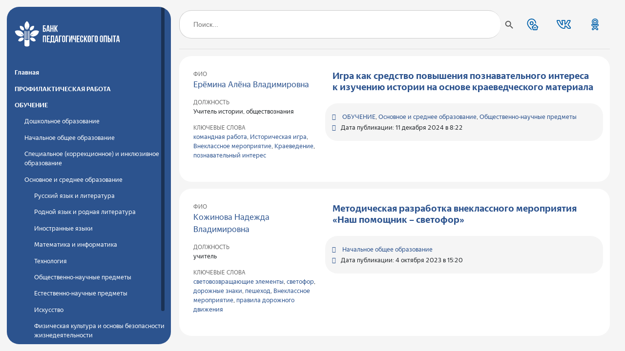

--- FILE ---
content_type: text/html; charset=UTF-8
request_url: https://bpo.kirovipk.ru/tag/%D0%B2%D0%BD%D0%B5%D0%BA%D0%BB%D0%B0%D1%81%D1%81%D0%BD%D0%BE%D0%B5-%D0%BC%D0%B5%D1%80%D0%BE%D0%BF%D1%80%D0%B8%D1%8F%D1%82%D0%B8%D0%B5-2/
body_size: 6402
content:
<!doctype html>
<html lang="ru">

<head>
    <meta charset="utf-8">
    <meta name="viewport" content="width=device-width, initial-scale=1, shrink-to-fit=no">
    <title>Внеклассное мероприятие «  Банк педагогического опыта Кировской области</title>

    <link rel="stylesheet" href="https://bpo.kirovipk.ru/wp-content/themes/bank_mw/assets/js/bootstrap.min.css">
    <link href="https://bpo.kirovipk.ru/wp-content/themes/bank_mw/styles/Yandex_Sans/stylesheet.css" rel="stylesheet" />
    <link href="https://bpo.kirovipk.ru/wp-content/themes/bank_mw/assets/js/font-awesome.min.css" rel="stylesheet" />

    <meta name='robots' content='max-image-preview:large' />
<link rel='dns-prefetch' href='//bpo.kirovipk.ru' />
<link rel='dns-prefetch' href='//fonts.googleapis.com' />
<link rel='dns-prefetch' href='//s.w.org' />
<link rel="alternate" type="application/rss+xml" title="Банк педагогического опыта Кировской области &raquo; Лента метки Внеклассное мероприятие" href="https://bpo.kirovipk.ru/tag/%d0%b2%d0%bd%d0%b5%d0%ba%d0%bb%d0%b0%d1%81%d1%81%d0%bd%d0%be%d0%b5-%d0%bc%d0%b5%d1%80%d0%be%d0%bf%d1%80%d0%b8%d1%8f%d1%82%d0%b8%d0%b5-2/feed/" />
		<script type="text/javascript">
			window._wpemojiSettings = {"baseUrl":"https:\/\/s.w.org\/images\/core\/emoji\/13.1.0\/72x72\/","ext":".png","svgUrl":"https:\/\/s.w.org\/images\/core\/emoji\/13.1.0\/svg\/","svgExt":".svg","source":{"concatemoji":"https:\/\/bpo.kirovipk.ru\/wp-includes\/js\/wp-emoji-release.min.js?ver=5.8"}};
			!function(e,a,t){var n,r,o,i=a.createElement("canvas"),p=i.getContext&&i.getContext("2d");function s(e,t){var a=String.fromCharCode;p.clearRect(0,0,i.width,i.height),p.fillText(a.apply(this,e),0,0);e=i.toDataURL();return p.clearRect(0,0,i.width,i.height),p.fillText(a.apply(this,t),0,0),e===i.toDataURL()}function c(e){var t=a.createElement("script");t.src=e,t.defer=t.type="text/javascript",a.getElementsByTagName("head")[0].appendChild(t)}for(o=Array("flag","emoji"),t.supports={everything:!0,everythingExceptFlag:!0},r=0;r<o.length;r++)t.supports[o[r]]=function(e){if(!p||!p.fillText)return!1;switch(p.textBaseline="top",p.font="600 32px Arial",e){case"flag":return s([127987,65039,8205,9895,65039],[127987,65039,8203,9895,65039])?!1:!s([55356,56826,55356,56819],[55356,56826,8203,55356,56819])&&!s([55356,57332,56128,56423,56128,56418,56128,56421,56128,56430,56128,56423,56128,56447],[55356,57332,8203,56128,56423,8203,56128,56418,8203,56128,56421,8203,56128,56430,8203,56128,56423,8203,56128,56447]);case"emoji":return!s([10084,65039,8205,55357,56613],[10084,65039,8203,55357,56613])}return!1}(o[r]),t.supports.everything=t.supports.everything&&t.supports[o[r]],"flag"!==o[r]&&(t.supports.everythingExceptFlag=t.supports.everythingExceptFlag&&t.supports[o[r]]);t.supports.everythingExceptFlag=t.supports.everythingExceptFlag&&!t.supports.flag,t.DOMReady=!1,t.readyCallback=function(){t.DOMReady=!0},t.supports.everything||(n=function(){t.readyCallback()},a.addEventListener?(a.addEventListener("DOMContentLoaded",n,!1),e.addEventListener("load",n,!1)):(e.attachEvent("onload",n),a.attachEvent("onreadystatechange",function(){"complete"===a.readyState&&t.readyCallback()})),(n=t.source||{}).concatemoji?c(n.concatemoji):n.wpemoji&&n.twemoji&&(c(n.twemoji),c(n.wpemoji)))}(window,document,window._wpemojiSettings);
		</script>
		<style type="text/css">
img.wp-smiley,
img.emoji {
	display: inline !important;
	border: none !important;
	box-shadow: none !important;
	height: 1em !important;
	width: 1em !important;
	margin: 0 .07em !important;
	vertical-align: -0.1em !important;
	background: none !important;
	padding: 0 !important;
}
</style>
	<link rel='stylesheet' id='wp-block-library-css'  href='https://bpo.kirovipk.ru/wp-includes/css/dist/block-library/style.min.css?ver=5.8' type='text/css' media='all' />
<link rel='stylesheet' id='ivory-search-styles-css'  href='https://bpo.kirovipk.ru/wp-content/plugins/add-search-to-menu/public/css/ivory-search.min.css?ver=4.6.4' type='text/css' media='all' />
<link rel='stylesheet' id='whitesquare-style-css'  href='https://bpo.kirovipk.ru/wp-content/themes/bank_mw/styles/main.css?ver=1727790573' type='text/css' media='all' />
<link rel='stylesheet' id='sidebar-style-css'  href='https://bpo.kirovipk.ru/wp-content/themes/bank_mw/styles/sidebar.css?ver=1726746945' type='text/css' media='all' />
<link rel='stylesheet' id='font-style-css'  href='https://fonts.googleapis.com/css2?family=Nunito%3Aital%2Cwght%400%2C200%3B0%2C300%3B0%2C400%3B0%2C600%3B0%2C700%3B0%2C800%3B0%2C900%3B1%2C200%3B1%2C300%3B1%2C400%3B1%2C600%3B1%2C700%3B1%2C800%3B1%2C900&#038;display=swap&#038;ver=5.8' type='text/css' media='all' />
<script type='text/javascript' src='https://bpo.kirovipk.ru/wp-includes/js/jquery/jquery.min.js?ver=3.6.0' id='jquery-core-js'></script>
<script type='text/javascript' src='https://bpo.kirovipk.ru/wp-includes/js/jquery/jquery-migrate.min.js?ver=3.3.2' id='jquery-migrate-js'></script>
<link rel="https://api.w.org/" href="https://bpo.kirovipk.ru/wp-json/" /><link rel="alternate" type="application/json" href="https://bpo.kirovipk.ru/wp-json/wp/v2/tags/614" /><link rel="EditURI" type="application/rsd+xml" title="RSD" href="https://bpo.kirovipk.ru/xmlrpc.php?rsd" />
<link rel="wlwmanifest" type="application/wlwmanifest+xml" href="https://bpo.kirovipk.ru/wp-includes/wlwmanifest.xml" /> 
<link rel="icon" href="https://bpo.kirovipk.ru/wp-content/uploads/2021/07/cropped-logo1_cr-32x32.png" sizes="32x32" />
<link rel="icon" href="https://bpo.kirovipk.ru/wp-content/uploads/2021/07/cropped-logo1_cr-192x192.png" sizes="192x192" />
<link rel="apple-touch-icon" href="https://bpo.kirovipk.ru/wp-content/uploads/2021/07/cropped-logo1_cr-180x180.png" />
<meta name="msapplication-TileImage" content="https://bpo.kirovipk.ru/wp-content/uploads/2021/07/cropped-logo1_cr-270x270.png" />

</head>

<body>

    <nav class="navbar navbar-expand-lg navbar-dark maincolor fixed-top d-block d-md-block d-lg-none">

        <button class="navbar-toggler sideMenuToggler " type="button">
            <span class="navbar-toggler-icon"></span>
        </button>

        <a class="navbar-brand logo-header" href="https://bpo.kirovipk.ru">
            <img src="https://bpo.kirovipk.ru/wp-content/themes/bank_mw/img/Logo.png" alt="">
        </a>

    </nav>

    <div class="wrapper d-flex">

        <div class="sideMenu maincolor mt-lg-0">
    <div class="sidebar">

        <a class="navbar-brand logo-sidebar d-md-none d-none d-lg-block" href="https://bpo.kirovipk.ru">
            <img src="https://bpo.kirovipk.ru/wp-content/themes/bank_mw/img/Logo.png" alt="">
        </a>

        <ul class="navbar-nav sidebar-menu">

            <li id="menu-item-21" class="menu-item menu-item-type-custom menu-item-object-custom menu-item-home menu-item-21"><a href="https://bpo.kirovipk.ru/">Главная</a></li>
	<li class="cat-item cat-item-404"><a href="https://bpo.kirovipk.ru/category/%d0%ba%d0%b0%d1%82%d0%b5%d0%b3%d0%be%d1%80%d0%b8%d0%b8/%d0%bf%d1%80%d0%be%d1%84%d0%b8%d0%bb%d0%b0%d0%ba%d1%82%d0%b8%d1%87%d0%b5%d1%81%d0%ba%d0%b0%d1%8f-%d1%80%d0%b0%d0%b1%d0%be%d1%82%d0%b0/">ПРОФИЛАКТИЧЕСКАЯ РАБОТА</a>
</li>
	<li class="cat-item cat-item-12"><a href="https://bpo.kirovipk.ru/category/%d0%ba%d0%b0%d1%82%d0%b5%d0%b3%d0%be%d1%80%d0%b8%d0%b8/learning/">ОБУЧЕНИЕ</a>
<ul class='children'>
	<li class="cat-item cat-item-17"><a href="https://bpo.kirovipk.ru/category/%d0%ba%d0%b0%d1%82%d0%b5%d0%b3%d0%be%d1%80%d0%b8%d0%b8/learning/preschool-education/">Дошкольное образование</a>
</li>
	<li class="cat-item cat-item-18"><a href="https://bpo.kirovipk.ru/category/%d0%ba%d0%b0%d1%82%d0%b5%d0%b3%d0%be%d1%80%d0%b8%d0%b8/learning/primary-general-education/">Начальное общее образование</a>
</li>
	<li class="cat-item cat-item-19"><a href="https://bpo.kirovipk.ru/category/%d0%ba%d0%b0%d1%82%d0%b5%d0%b3%d0%be%d1%80%d0%b8%d0%b8/learning/special-correctional-and-inclusive-education/">Специальное (коррекционное) и инклюзивное образование</a>
</li>
	<li class="cat-item cat-item-20"><a href="https://bpo.kirovipk.ru/category/%d0%ba%d0%b0%d1%82%d0%b5%d0%b3%d0%be%d1%80%d0%b8%d0%b8/learning/basic-and-secondary-education/">Основное и среднее образование</a>
	<ul class='children'>
	<li class="cat-item cat-item-26"><a href="https://bpo.kirovipk.ru/category/%d0%ba%d0%b0%d1%82%d0%b5%d0%b3%d0%be%d1%80%d0%b8%d0%b8/learning/basic-and-secondary-education/russian-language-and-literature/">Русский язык и литература</a>
</li>
	<li class="cat-item cat-item-27"><a href="https://bpo.kirovipk.ru/category/%d0%ba%d0%b0%d1%82%d0%b5%d0%b3%d0%be%d1%80%d0%b8%d0%b8/learning/basic-and-secondary-education/native-language-and-native-literature/">Родной язык и родная литература</a>
</li>
	<li class="cat-item cat-item-28"><a href="https://bpo.kirovipk.ru/category/%d0%ba%d0%b0%d1%82%d0%b5%d0%b3%d0%be%d1%80%d0%b8%d0%b8/learning/basic-and-secondary-education/foreign-languages/">Иностранные языки</a>
</li>
	<li class="cat-item cat-item-29"><a href="https://bpo.kirovipk.ru/category/%d0%ba%d0%b0%d1%82%d0%b5%d0%b3%d0%be%d1%80%d0%b8%d0%b8/learning/basic-and-secondary-education/mathematics-and-computer-science/">Математика и информатика</a>
</li>
	<li class="cat-item cat-item-30"><a href="https://bpo.kirovipk.ru/category/%d0%ba%d0%b0%d1%82%d0%b5%d0%b3%d0%be%d1%80%d0%b8%d0%b8/learning/basic-and-secondary-education/technology/">Технология</a>
</li>
	<li class="cat-item cat-item-31"><a href="https://bpo.kirovipk.ru/category/%d0%ba%d0%b0%d1%82%d0%b5%d0%b3%d0%be%d1%80%d0%b8%d0%b8/learning/basic-and-secondary-education/social-science-subjects/">Общественно-научные предметы</a>
</li>
	<li class="cat-item cat-item-32"><a href="https://bpo.kirovipk.ru/category/%d0%ba%d0%b0%d1%82%d0%b5%d0%b3%d0%be%d1%80%d0%b8%d0%b8/learning/basic-and-secondary-education/science-subjects/">Естественно-научные предметы</a>
</li>
	<li class="cat-item cat-item-33"><a href="https://bpo.kirovipk.ru/category/%d0%ba%d0%b0%d1%82%d0%b5%d0%b3%d0%be%d1%80%d0%b8%d0%b8/learning/basic-and-secondary-education/art/">Искусство</a>
</li>
	<li class="cat-item cat-item-34"><a href="https://bpo.kirovipk.ru/category/%d0%ba%d0%b0%d1%82%d0%b5%d0%b3%d0%be%d1%80%d0%b8%d0%b8/learning/basic-and-secondary-education/physical-education-and-basics-of-life-safety/">Физическая культура и основы безопасности жизнедеятельности</a>
</li>
	<li class="cat-item cat-item-35"><a href="https://bpo.kirovipk.ru/category/%d0%ba%d0%b0%d1%82%d0%b5%d0%b3%d0%be%d1%80%d0%b8%d0%b8/learning/basic-and-secondary-education/fundamentals-of-the-spiritual-and-moral-culture-of-the-peoples-of-russia/">Основы духовно-нравственной культуры народов России</a>
</li>
	<li class="cat-item cat-item-36"><a href="https://bpo.kirovipk.ru/category/%d0%ba%d0%b0%d1%82%d0%b5%d0%b3%d0%be%d1%80%d0%b8%d0%b8/learning/basic-and-secondary-education/extracurricular-activities/">Курсы внеурочной деятельности</a>
</li>
	</ul>
</li>
	<li class="cat-item cat-item-21"><a href="https://bpo.kirovipk.ru/category/%d0%ba%d0%b0%d1%82%d0%b5%d0%b3%d0%be%d1%80%d0%b8%d0%b8/learning/additional-education/">Дополнительное образование</a>
</li>
	<li class="cat-item cat-item-22"><a href="https://bpo.kirovipk.ru/category/%d0%ba%d0%b0%d1%82%d0%b5%d0%b3%d0%be%d1%80%d0%b8%d0%b8/learning/professional-education/">Профессиональное образование</a>
</li>
</ul>
</li>
	<li class="cat-item cat-item-15"><a href="https://bpo.kirovipk.ru/category/%d0%ba%d0%b0%d1%82%d0%b5%d0%b3%d0%be%d1%80%d0%b8%d0%b8/education/">ВОСПИТАНИЕ</a>
<ul class='children'>
	<li class="cat-item cat-item-23"><a href="https://bpo.kirovipk.ru/category/%d0%ba%d0%b0%d1%82%d0%b5%d0%b3%d0%be%d1%80%d0%b8%d0%b8/education/pre-primary-education/">Дошкольное образование</a>
</li>
	<li class="cat-item cat-item-24"><a href="https://bpo.kirovipk.ru/category/%d0%ba%d0%b0%d1%82%d0%b5%d0%b3%d0%be%d1%80%d0%b8%d0%b8/education/elementary-general-education/">Начальное общее образование</a>
</li>
	<li class="cat-item cat-item-25"><a href="https://bpo.kirovipk.ru/category/%d0%ba%d0%b0%d1%82%d0%b5%d0%b3%d0%be%d1%80%d0%b8%d0%b8/education/basic-and-secondary-education-v/">Основное и среднее образование</a>
</li>
</ul>
</li>
	<li class="cat-item cat-item-16"><a href="https://bpo.kirovipk.ru/category/%d0%ba%d0%b0%d1%82%d0%b5%d0%b3%d0%be%d1%80%d0%b8%d0%b8/management/">УПРАВЛЕНИЕ</a>
</li>

        </ul>

    </div>
</div>
        <div class="content mt-5 mt-lg-3">

            <main>
                <div class="container-fluid mt-5 mt-lg-3">

                    <div class="input-group header">
                        <div class="custom-file">
                        <style type="text/css" media="screen">#is-ajax-search-result-19 .is-highlight { background-color: #c1e0ff !important;}#is-ajax-search-result-19 .meta .is-highlight { background-color: transparent !important;}</style><form data-min-no-for-search="2" data-result-box-max-height="400" data-form-id="19" class="is-search-form is-form-style is-form-style-3 is-form-id-19 is-ajax-search" action="https://bpo.kirovipk.ru/" method="get" role="search" ><label for="is-search-input-19"><span class="is-screen-reader-text">Search for:</span><input  type="search" id="is-search-input-19" name="s" value="" class="is-search-input" placeholder="Поиск..." autocomplete="off" /><span class="is-loader-image" style="display: none;background-image:url(https://bpo.kirovipk.ru/wp-content/plugins/add-search-to-menu/public/images/spinner.gif);" ></span></label><button type="submit" class="is-search-submit"><span class="is-screen-reader-text">Search Button</span><span class="is-search-icon"><svg focusable="false" aria-label="Search" xmlns="http://www.w3.org/2000/svg" viewBox="0 0 24 24" width="24px"><path d="M15.5 14h-.79l-.28-.27C15.41 12.59 16 11.11 16 9.5 16 5.91 13.09 3 9.5 3S3 5.91 3 9.5 5.91 16 9.5 16c1.61 0 3.09-.59 4.23-1.57l.27.28v.79l5 4.99L20.49 19l-4.99-5zm-6 0C7.01 14 5 11.99 5 9.5S7.01 5 9.5 5 14 7.01 14 9.5 11.99 14 9.5 14z"></path></svg></span></button></form>                        </div>


                        <div class="input-group-append my-auto mx-auto d-none d-lg-block">
                            <span class="mx-3 ico"><a href="https:\\kirovipk.ru" target=”_blank”><img
                                        src="https://bpo.kirovipk.ru/wp-content/themes/bank_mw/img/ico/001-address.svg"
                                        alt=""></a></span>
                            <span class="mx-3 ico"><a href="https://vk.com/kiroviro" target=”_blank”><img
                                        src="https://bpo.kirovipk.ru/wp-content/themes/bank_mw/img/ico/002-vk.svg"
                                        alt=""></a></span>
                            <span class="mx-3 ico"><a href="https://ok.ru/group/55668736786448" target=”_blank”><img
                                        src="https://bpo.kirovipk.ru/wp-content/themes/bank_mw/img/ico/003-odnoklassniki.svg"
                                        alt=""></a></span>
                                      </div>
                    </div>
                <div class="post-2869 post type-post status-publish format-standard hentry category-learning category-basic-and-secondary-education category-social-science-subjects tag-1110 tag-845 tag---2 tag-301 tag-42" id="post-2869">

            <div class="container-fluid post-cont">
                <div class="row">
                                        <div class="col-lg-4">
                        <div class="row">
                            <div class="col-sm-12">
                                <p class="p-disc">ФИО</p>
                                <p class="name">
                                    
                                 <a href="/?s=Ерёмина Алёна Владимировна">Ерёмина Алёна Владимировна</a>
                                                                    </p>
                            </div>
                            <div class="col-sm-12">
                                <div class="row">
                                                                        <div class="col-sm-12">
                                        <p class="p-disc">ДОЛЖНОСТЬ</p>
                                        <p class="p-desc-an">

                                            Учитель истории, обществознания
                                        </p>
                                    </div>
                                                                    </div>
                            </div>
                                                        <div class="col-sm-12">
                                <p class="p-disc">КЛЮЧЕВЫЕ СЛОВА</p>
                                <p class="p-desc-an">
                                <a href="https://bpo.kirovipk.ru/tag/%d0%ba%d0%be%d0%bc%d0%b0%d0%bd%d0%b4%d0%bd%d0%b0%d1%8f-%d1%80%d0%b0%d0%b1%d0%be%d1%82%d0%b0/" rel="tag">командная работа</a>, <a href="https://bpo.kirovipk.ru/tag/%d0%b8%d1%81%d1%82%d0%be%d1%80%d0%b8%d1%87%d0%b5%d1%81%d0%ba%d0%b0%d1%8f-%d0%b8%d0%b3%d1%80%d0%b0/" rel="tag">Историческая игра</a>, <a href="https://bpo.kirovipk.ru/tag/%d0%b2%d0%bd%d0%b5%d0%ba%d0%bb%d0%b0%d1%81%d1%81%d0%bd%d0%be%d0%b5-%d0%bc%d0%b5%d1%80%d0%be%d0%bf%d1%80%d0%b8%d1%8f%d1%82%d0%b8%d0%b5-2/" rel="tag">Внеклассное мероприятие</a>, <a href="https://bpo.kirovipk.ru/tag/%d0%ba%d1%80%d0%b0%d0%b5%d0%b2%d0%b5%d0%b4%d0%b5%d0%bd%d0%b8%d0%b5/" rel="tag">Краеведение</a>, <a href="https://bpo.kirovipk.ru/tag/%d0%bf%d0%be%d0%b7%d0%bd%d0%b0%d0%b2%d0%b0%d1%82%d0%b5%d0%bb%d1%8c%d0%bd%d1%8b%d0%b9-%d0%b8%d0%bd%d1%82%d0%b5%d1%80%d0%b5%d1%81/" rel="tag">познавательный интерес</a>                                </p>
                            </div>
                                                    </div>
                    </div>
                    
                                        <div class="col-lg-8">
                        <div class="row">
                            <div class="col-sm-12">
                                <div class="title">
                                    <h4><a href="https://bpo.kirovipk.ru/2024/2869/">Игра как средство повышения познавательного интереса к изучению истории на основе краеведческого материала</a></h4>
                                </div>
                            </div>
                            <div class="col-sm-12 etc">
                                <div class="cat"><b> <a href="https://bpo.kirovipk.ru/category/%d0%ba%d0%b0%d1%82%d0%b5%d0%b3%d0%be%d1%80%d0%b8%d0%b8/learning/" rel="category tag">ОБУЧЕНИЕ</a>, <a href="https://bpo.kirovipk.ru/category/%d0%ba%d0%b0%d1%82%d0%b5%d0%b3%d0%be%d1%80%d0%b8%d0%b8/learning/basic-and-secondary-education/" rel="category tag">Основное и среднее образование</a>, <a href="https://bpo.kirovipk.ru/category/%d0%ba%d0%b0%d1%82%d0%b5%d0%b3%d0%be%d1%80%d0%b8%d0%b8/learning/basic-and-secondary-education/social-science-subjects/" rel="category tag">Общественно-научные предметы</a></b></div>

                                <div class="data"><b>Дата публикации: 11 декабря 2024 в 8:22                                    </b></div>
                            </div>
                        </div>
                    </div>
                    

                </div>
            </div>


        </div>

                <div class="post-1246 post type-post status-publish format-standard hentry category-elementary-general-education tag-618 tag-617 tag-615 tag-616 tag---2 tag-613" id="post-1246">

            <div class="container-fluid post-cont">
                <div class="row">
                                        <div class="col-lg-4">
                        <div class="row">
                            <div class="col-sm-12">
                                <p class="p-disc">ФИО</p>
                                <p class="name">
                                    
                                 <a href="/?s=Кожинова Надежда Владимировна">Кожинова Надежда Владимировна</a>
                                                                    </p>
                            </div>
                            <div class="col-sm-12">
                                <div class="row">
                                                                        <div class="col-sm-12">
                                        <p class="p-disc">ДОЛЖНОСТЬ</p>
                                        <p class="p-desc-an">

                                            учитель
                                        </p>
                                    </div>
                                                                    </div>
                            </div>
                                                        <div class="col-sm-12">
                                <p class="p-disc">КЛЮЧЕВЫЕ СЛОВА</p>
                                <p class="p-desc-an">
                                <a href="https://bpo.kirovipk.ru/tag/%d1%81%d0%b2%d0%b5%d1%82%d0%be%d0%b2%d0%be%d0%b7%d0%b2%d1%80%d0%b0%d1%89%d0%b0%d1%8e%d1%89%d0%b8%d0%b5-%d1%8d%d0%bb%d0%b5%d0%bc%d0%b5%d0%bd%d1%82%d1%8b/" rel="tag">световозвращающие элементы</a>, <a href="https://bpo.kirovipk.ru/tag/%d1%81%d0%b2%d0%b5%d1%82%d0%be%d1%84%d0%be%d1%80/" rel="tag">светофор</a>, <a href="https://bpo.kirovipk.ru/tag/%d0%b4%d0%be%d1%80%d0%be%d0%b6%d0%bd%d1%8b%d0%b5-%d0%b7%d0%bd%d0%b0%d0%ba%d0%b8/" rel="tag">дорожные знаки</a>, <a href="https://bpo.kirovipk.ru/tag/%d0%bf%d0%b5%d1%88%d0%b5%d1%85%d0%be%d0%b4/" rel="tag">пешеход</a>, <a href="https://bpo.kirovipk.ru/tag/%d0%b2%d0%bd%d0%b5%d0%ba%d0%bb%d0%b0%d1%81%d1%81%d0%bd%d0%be%d0%b5-%d0%bc%d0%b5%d1%80%d0%be%d0%bf%d1%80%d0%b8%d1%8f%d1%82%d0%b8%d0%b5-2/" rel="tag">Внеклассное мероприятие</a>, <a href="https://bpo.kirovipk.ru/tag/%d0%bf%d1%80%d0%b0%d0%b2%d0%b8%d0%bb%d0%b0-%d0%b4%d0%be%d1%80%d0%be%d0%b6%d0%bd%d0%be%d0%b3%d0%be-%d0%b4%d0%b2%d0%b8%d0%b6%d0%b5%d0%bd%d0%b8%d1%8f/" rel="tag">правила дорожного движения</a>                                </p>
                            </div>
                                                    </div>
                    </div>
                    
                                        <div class="col-lg-8">
                        <div class="row">
                            <div class="col-sm-12">
                                <div class="title">
                                    <h4><a href="https://bpo.kirovipk.ru/2023/1246/">Методическая разработка внеклассного мероприятия «Наш помощник – светофор»</a></h4>
                                </div>
                            </div>
                            <div class="col-sm-12 etc">
                                <div class="cat"><b> <a href="https://bpo.kirovipk.ru/category/%d0%ba%d0%b0%d1%82%d0%b5%d0%b3%d0%be%d1%80%d0%b8%d0%b8/education/elementary-general-education/" rel="category tag">Начальное общее образование</a></b></div>

                                <div class="data"><b>Дата публикации: 4 октября 2023 в 15:20                                    </b></div>
                            </div>
                        </div>
                    </div>
                    

                </div>
            </div>


        </div>

                <div class="paginations"></div>


        
</div>
</main>
</div>

</div>

<!-- Optional JavaScript -->
<!-- jQuery first, then Popper.js, then Bootstrap JS -->
<script src="https://bpo.kirovipk.ru/wp-content/themes/bank_mw/assets/js/popper.min.js"></script>
<script src="https://bpo.kirovipk.ru/wp-content/themes/bank_mw/assets/js/bootstrap.min.js"></script>
<script src="https://bpo.kirovipk.ru/wp-content/themes/bank_mw/assets/js/jquery.slimscroll.min.js"></script>

<script>
document.addEventListener('DOMContentLoaded', function() {
    jQuery(".sideMenuToggler").on("click", function() {
        jQuery(".wrapper").toggleClass("active");
    });
    var adjustSidebar = function() {
        jQuery(".sidebar").slimScroll({
            height: document.documentElement.clientHeight - jQuery(".navbar").outerHeight()
        });
    };
    adjustSidebar();
    jQuery(window).resize(function() {
        adjustSidebar();
    });
});
</script>


<script>
    jQuery(document).ready(function ($) {
    const search_input = $('.search-form');
    const search_results = $('.ajax-search');

    search_input.keyup(function () {
        let search_value = $(this).val();

        if (search_value.length > 2) { // кол-во символов 
            $.ajax({
                url: '/wp-admin/admin-ajax.php',
                type: 'POST',
                data: {
                    'action': 'ajax_search', // functions.php 
                    'term': search_value
                },
                success: function (results) {
                    search_results.fadeIn(200).html(results);
                }
            });
        } else {
            search_results.fadeOut(200);
        }
    });

    // Закрытие поиска при клике вне его 
    $(document).mouseup(function (e) {
        if (
            (search_input.has(e.target).length === 0) &&
            (search_results.has(e.target).length === 0)
        ) {
            search_results.fadeOut(200);
        };
    });
});
</script>

<footer></footer>
<link rel='stylesheet' id='ivory-ajax-search-styles-css'  href='https://bpo.kirovipk.ru/wp-content/plugins/add-search-to-menu/public/css/ivory-ajax-search.min.css?ver=4.6.4' type='text/css' media='all' />
<script type='text/javascript' src='https://bpo.kirovipk.ru/wp-content/themes/bank_mw/assets/js/ajax-search.js?ver=5.8' id='bank_mw-ajax-search-js'></script>
<script type='text/javascript' id='ivory-search-scripts-js-extra'>
/* <![CDATA[ */
var IvorySearchVars = {"is_analytics_enabled":"1"};
/* ]]> */
</script>
<script type='text/javascript' src='https://bpo.kirovipk.ru/wp-content/plugins/add-search-to-menu/public/js/ivory-search.min.js?ver=4.6.4' id='ivory-search-scripts-js'></script>
<script type='text/javascript' src='https://bpo.kirovipk.ru/wp-includes/js/wp-embed.min.js?ver=5.8' id='wp-embed-js'></script>
<script type='text/javascript' id='ivory-ajax-search-scripts-js-extra'>
/* <![CDATA[ */
var IvoryAjaxVars = {"ajaxurl":"https:\/\/bpo.kirovipk.ru\/wp-admin\/admin-ajax.php","ajax_nonce":"cf48b20d5c"};
/* ]]> */
</script>
<script type='text/javascript' src='https://bpo.kirovipk.ru/wp-content/plugins/add-search-to-menu/public/js/ivory-ajax-search.min.js?ver=4.6.4' id='ivory-ajax-search-scripts-js'></script>
<script type='text/javascript' src='https://bpo.kirovipk.ru/wp-content/plugins/add-search-to-menu/public/js/is-highlight.min.js?ver=4.6.4' id='is-highlight-js'></script>
</body>

</html>

--- FILE ---
content_type: text/css
request_url: https://bpo.kirovipk.ru/wp-content/themes/bank_mw/styles/main.css?ver=1727790573
body_size: 1348
content:
* {
    font-family: 'Yandex Sans Display';
}

body {
    background: #f5f5f5;
}

h4 {
    font-size: 1.2rem;
    font-weight: 600;
}

a, a:hover {
    color: #2C538E;
    text-decoration: none;
}

.wrapper {
    margin-top: 0rem;
    font-size: 0.9em;
}

.wrapper .sideMenu {
    display: none;
    position: fixed;
    top: 0;
    bottom: 0;
    margin: 3.9rem auto auto;
    left: 0;
    width: 21rem;
    transition: all ease 0.25s;
    transform: translateX(-100%);
    z-index: 500;
    padding: 0 0.8rem 0 1rem;
    overflow: hidden;
}

.wrapper .content {
    width: 100%;
    margin-left: 0rem;
    transition: all ease 0.25s;
}

.wrapper.active .sideMenu {
    transform: translateX(0);
    display: block !important;
}

.round {
    border-radius: 25px;
}

.yagpt {
    background-image: url(img/yabg.png);
    background-size: cover;
    padding: 2em;
    margin: 2em 0;
    color: #424348;
}

.yagpt img {
    height: 1.4rem;
}

.cont {
    background: #fff;
    padding: 2em;
    margin: 2em 0;
}

.menu-item a, .cat-item a {
    align-items: center;
    display: block;
    font-size: 0.8rem;
    font-weight: 800;
}

ul .children li a {
    font-weight: 500;
}

.menu-item, .cat-item {
    margin: 1em 0 0 0;
}

@media (min-width: 992px) {
    .wrapper .sideMenu {
        transform: translateX(0);
        display: block !important;
    }
    .wrapper .content {
        margin: 2rem 1rem 0 22rem;
    }
    .wrapper.active .sideMenu {
        width: 21rem;
    }
    .wrapper.active .sideMenu .nav-link {}
    .wrapper.active .sideMenu .nav-link .icon {
        margin-right: 0;
    }
    .wrapper.active .sideMenu .nav-link .text {}
    .wrapper.active .content {
        margin-left: 22rem;
    }
}

.search-form {
    display: flex;
    flex-grow: 1;
}

.is-search-input {
    border-radius: 25px !important;
    padding: 2em !important;
}

.is-search-icon {
    background: none !important;
    border: none !important;
    font-size: 2.5rem !important;
}

.is-ajax-search-result{
    border-radius: 25px !important;
    border: 4px #e9e9e9 solid !important;
    overflow: hidden;
    background: #fff !important;
}


.p-disc {
    font-size: 0.8em;
    color: #6C6C6C;
    margin-bottom: 0;
    overflow: hidden;
}

.p-desc-an {
    overflow: hidden;
    font-size: 0.9em;
}

.name {
    font-weight: 500;
    font-size: 1.2em;
    color: #2C538E;
}

.post {
    overflow: hidden;
    border-radius: 25px;
    margin-top: 1em;
    padding: 2em 1em;
    background: #fff;
}

.ext {
    margin: 1em 0 1em 0;
    color: #707070;
}

.etc {
    background: #f5f5f5;
    padding: 1em;
    margin: 1em 0;
    border-radius: 25px;
}

.cat, .data {
    margin: 0.25em 0;
    font-size: 0.8rem;
    font-weight: 300;
}

.cat:before {
    margin-right: 10px;
    color: #2C538E;
    content: "\f0b1";
    font-size: 1em;
    font-weight: 900;
}

.data:before {
    margin-right: 10px;
    color: #2C538E;
    content: "\f073";
    font-size: 1em;
    font-weight: 900;
}

.pagination {
    margin: 0 0 3em 0;
    flex-direction: row;
}

.nav-links {
    display: flex;
    flex-grow: 1;
    justify-content: flex-end;
}

.page-numbers {
    font-size: 1rem;
    padding: 0.5em 1em;
    margin: 1em 0.5em;
    background: #fff;
    border-radius: 25px;
}

/* ajax search */

.ajax-search {
    position: absolute;
    top: 100%;
    left: 0;
    width: 100%;
    right: 0;
    background: #fff;
    box-shadow: 0 0 4px rgba(0, 0, 0, 0.2);
    border-radius: 10px;
    margin-top: 5px;
    max-height: 230px;
    overflow-x: hidden;
    overflow-y: auto;
    z-index: 100;
    margin: 0;
    padding: 0;
    font-size: 14px;
    color: #424348;
    scrollbar-color: dark;
    scrollbar-width: thin;
    overscroll-behavior: contain;
}

.ajax-search::-webkit-scrollbar {
    width: 6px;
    background-color: #eff2f3;
}

.ajax-search::-webkit-scrollbar-thumb {
    background-color: #dddddd;
    border-radius: 4em;
}

.ajax-search__item {
    position: relative;
    border-top: 1px solid rgba(224, 229, 231, 0.5);
    padding: 10px 15px;
    cursor: pointer;
    list-style-type: none;
}

.ajax-search__link {
    color: var(--accent);
    line-height: 130%;
    margin-bottom: 10px;
    font-size: 13px;
    display: block;
}

.ajax-search__excerpt {
    cursor: default;
    font-size: 11px;
    line-height: 140%;
}

.ajax-search__not-found {
    font-size: 12px;
}

.is-form-style {
    display: flex;
    flex-grow: 1;
}

.nav-tabs .nav-link.active {
    color: #ffffff;
    background-color: #2c538e;
    border-color: #dee2e6 #dee2e6 #fff;
}

#myTab {border: 2px #2c538e solid; border-radius: 5px; overflow: hidden;}
.nav-tabs .nav-item {margin: 0;}

/* Files */

.file {
width: 100%;
overflow: hidden;
padding: 1em;
margin: 0 0 1em 0;
border: 3px #dfdfdf solid;
border-radius: 5px;
}

.file-ico {
    float: left;
    width: 64px;
    height: 64px;
    overflow: hidden;
    margin: 0 1em 0 0;
}

.file a{
    font-weight: 600;
    color: #2c538e;
    font-size: 1em;
}

.jpg, .png {border: 3px #6bc1bf solid;}
.doc, .docx {border: 3px #4b7bab solid;}


.post-photo {
    background-position: center;
    background-size: cover;
    background-repeat: no-repeat;
}

.video {
    padding: 0 15% 0 15%;
    background-color: #f5f5f5;
    margin: 3em 0 3em 0;
}


--- FILE ---
content_type: text/css
request_url: https://bpo.kirovipk.ru/wp-content/themes/bank_mw/styles/sidebar.css?ver=1726746945
body_size: 175
content:

.maincolor {
	background-color: #2C538E;
    border-radius: 25px;
    margin: 1em !important;
}
.maincolor a {text-decoration: none; color: #fff;}

.logo-header img {width: 10rem; margin: 0 1.5rem}
.logo-sidebar img {width: 13.5rem; margin: 1.5rem 0 1.5rem 0;}

.sidebar-menu {overflow-y: auto; height: 100vh; padding-bottom: 7rem;}
.sidebar-menu::-webkit-scrollbar-track
{
	
	border-radius: 10px;
	background-color: #294D84;
}

.sidebar-menu::-webkit-scrollbar
{
	width: 3px;
	background-color: #294D84;
    border-radius: 10px;
    
}

.sidebar-menu::-webkit-scrollbar-thumb
{
	border-radius: 10px;
	
	background-color: #375D95;
}


.ico img {width: 1.8rem; height: 1.5rem;}
.search::placeholder {font-size: 1em; color: #C9C9C9; font-weight: 400;}

.header {padding: 0 0 2rem 0; border-bottom: 1px solid #DFDFDF; }

.cat-item ul li{
list-style: none;
}

.cat-item ul, .cat-item ul li{
	padding-left: 10px;
	}




--- FILE ---
content_type: image/svg+xml
request_url: https://bpo.kirovipk.ru/wp-content/themes/bank_mw/img/ico/002-vk.svg
body_size: 1282
content:
<svg xmlns="http://www.w3.org/2000/svg" width="36.393" height="22.745" viewBox="0 0 36.393 22.745"><path d="M18.416,27.245c5.265,0,3.388-3.333,3.794-4.291-.006-.716-.012-1.4.012-1.823A8.08,8.08,0,0,1,24.968,23.2c2.51,2.532,3.151,4.041,5.178,4.041h3.732a2.463,2.463,0,0,0,2.106-.9,2.355,2.355,0,0,0,.27-2.181c-.832-2.614-5.688-7.128-5.99-7.6.045-.088.118-.2.156-.265h0c.958-1.266,4.616-6.746,5.154-8.939a.029.029,0,0,0,0-.012,2.186,2.186,0,0,0-.252-2.017,2.318,2.318,0,0,0-1.97-.826H29.622a2.748,2.748,0,0,0-2.676,1.777C26.143,8.317,23.89,12.511,22.2,14c-.052-2.1-.017-3.709.011-4.9.055-2.328.23-4.593-2.185-4.593H14.161c-1.513,0-2.961,1.653-1.394,3.615,1.371,1.72.493,2.678.789,7.448A27.9,27.9,0,0,1,8.9,6.724,2.73,2.73,0,0,0,6.149,4.5H2.417A2.13,2.13,0,0,0,0,6.708c0,3.1,6.868,20.537,18.416,20.537ZM6.149,6.776c.329,0,.362,0,.607.693C8.24,11.841,11.57,18.309,14,18.309c1.827,0,1.827-1.873,1.827-2.578l0-5.614a5.364,5.364,0,0,0-1.221-3.344l5.319.006c0,.026-.03,6.209.015,7.708,0,2.127,1.689,3.347,4.326.678A32.416,32.416,0,0,0,29.052,7.14c.114-.273.212-.365.57-.365h3.747s0,.009,0,.014c-.341,1.592-3.709,6.666-4.836,8.241-.018.024-.035.05-.052.076a2.265,2.265,0,0,0,.068,2.963h0c.088.106.317.355.651.7,1.037,1.071,4.595,4.731,4.91,6.187-.209.033-.437.009-3.962.017-.751,0-1.337-1.122-3.577-3.381-2.014-1.959-3.321-2.76-4.511-2.76-2.311,0-2.143,1.876-2.121,4.144.008,2.46-.008,1.682.009,1.836a4.571,4.571,0,0,1-1.53.159C8.795,24.971,2.529,9.7,2.288,6.781c.083-.008,1.231,0,3.861,0Z" transform="translate(0 -4.5)" fill="#0061ab"/></svg>

--- FILE ---
content_type: image/svg+xml
request_url: https://bpo.kirovipk.ru/wp-content/themes/bank_mw/img/ico/003-odnoklassniki.svg
body_size: 1338
content:
<svg xmlns="http://www.w3.org/2000/svg" width="18.699" height="30" viewBox="0 0 18.699 30"><g transform="translate(-4.501)"><path d="M22.9,12.794c-.757-1.5-2.6-2.07-4.4-.63a7.987,7.987,0,0,1-4.617,1.405,8,8,0,0,1-4.617-1.405c-1.8-1.441-3.655-.876-4.407.634a.119.119,0,0,0-.006.013c-1.118,2.322.728,3.532,2.214,4.505a10.308,10.308,0,0,0,3.5,1.352l-4,4.074c-2.418,2.449,1.371,6.314,3.814,3.89l3.516-3.587c1.353,1.376,2.614,2.661,3.524,3.6,2.412,2.4,6.225-1.394,3.821-3.9-2.868-2.908-3.485-3.536-4.027-4.078,2.994-.651,7.159-2.783,5.692-5.875Zm-7.528,4.255c-.647-.316-1.507.884-.8,1.63l.007.008,0,.005s0,.005.006.006c.36.364,5.2,5.274,5.309,5.384.672.7-.512,1.861-1.163,1.216-1.162-1.2-3.005-3.073-4.186-4.274a.927.927,0,0,0-1.327,0L9.049,25.278c-.661.656-1.839-.515-1.17-1.193l5.3-5.393a.034.034,0,0,0,.006-.008c.659-.657-.006-1.875-.781-1.642a10.387,10.387,0,0,1-4.337-1.327c-1.924-1.262-1.828-1.484-1.549-2.064.81-1.574,2.244,1.82,7.351,1.82a9.712,9.712,0,0,0,5.778-1.814c.57-.454,1.238-.666,1.567-.018.279.587.382.807-1.547,2.079a10.866,10.866,0,0,1-4.3,1.33Z" transform="translate(0 2.589)" fill="#0061ab"/><path d="M12.949,11.9A4.509,4.509,0,1,0,8.457,7.4,4.5,4.5,0,0,0,12.949,11.9Zm0-7.115A2.606,2.606,0,1,1,10.358,7.4a2.607,2.607,0,0,1,2.591-2.614Z" transform="translate(0.92 0.775)" fill="#0061ab"/><path d="M13.586,16.34a8.1,8.1,0,0,0,8.024-8.162A8.113,8.113,0,0,0,13.586,0,8.112,8.112,0,0,0,5.562,8.178a8.1,8.1,0,0,0,8.024,8.162Zm0-14.437A6.223,6.223,0,0,1,19.74,8.178a6.155,6.155,0,1,1-12.308,0A6.222,6.222,0,0,1,13.586,1.9Z" transform="translate(0.285)" fill="#0061ab"/></g></svg>

--- FILE ---
content_type: application/javascript; charset=utf-8
request_url: https://bpo.kirovipk.ru/wp-content/themes/bank_mw/assets/js/ajax-search.js?ver=5.8
body_size: 801
content:
jQuery(document).ready(function ($) {
    const search_input = $('.search-form');
    const search_results = $('.ajax-search');

    search_input.keyup(function () {
        let search_value = $(this).val();

        if (search_value.length > 2) { // кол-во символов 
            $.ajax({
                url: '/wp-admin/admin-ajax.php',
                type: 'POST',
                data: {
                    'action': 'ajax_search', // functions.php 
                    'term': search_value
                },
                success: function (results) {
                    search_results.fadeIn(200).html(results);
                }
            });
        } else {
            search_results.fadeOut(200);
        }
    });

    // Закрытие поиска при клике вне его 
    $(document).mouseup(function (e) {
        if (
            (search_input.has(e.target).length === 0) &&
            (search_results.has(e.target).length === 0)
        ) {
            search_results.fadeOut(200);
        };
    });
});

--- FILE ---
content_type: image/svg+xml
request_url: https://bpo.kirovipk.ru/wp-content/themes/bank_mw/img/ico/001-address.svg
body_size: 549
content:
<svg xmlns="http://www.w3.org/2000/svg" width="30" height="30.23" viewBox="0 0 30 30.23"><path d="M11.982,27.143v3.069l-.735-.6a49.475,49.475,0,0,1-5.554-5.484C1.916,19.746,0,15.813,0,12.437V12.1A12.057,12.057,0,0,1,11.982,0,12.057,12.057,0,0,1,23.965,12.1v.335c0,.283-.015.571-.042.863L21.58,11.141A9.64,9.64,0,0,0,2.338,12.1v.335c0,5.7,7.275,12.608,9.644,14.705Zm7.189-1.7h3.507V21.9H19.172ZM11.982,7.084A5.019,5.019,0,1,1,7.014,12.1,5,5,0,0,1,11.982,7.084Zm0,2.362a2.657,2.657,0,1,0,2.63,2.657A2.647,2.647,0,0,0,11.982,9.446Zm16.442,14.4-.657-.606v3.791a3.189,3.189,0,0,1-3.17,3.2h-7.4a3.189,3.189,0,0,1-3.17-3.2V23.236l-.657.606L11.792,22.1l9.1-8.39L30,22.1Zm-3-2.76L20.9,16.9l-4.533,4.177v5.946a.837.837,0,0,0,.832.84h7.4a.837.837,0,0,0,.832-.84Zm0,0" transform="translate(0 0.001)" fill="#0061ab"/></svg>